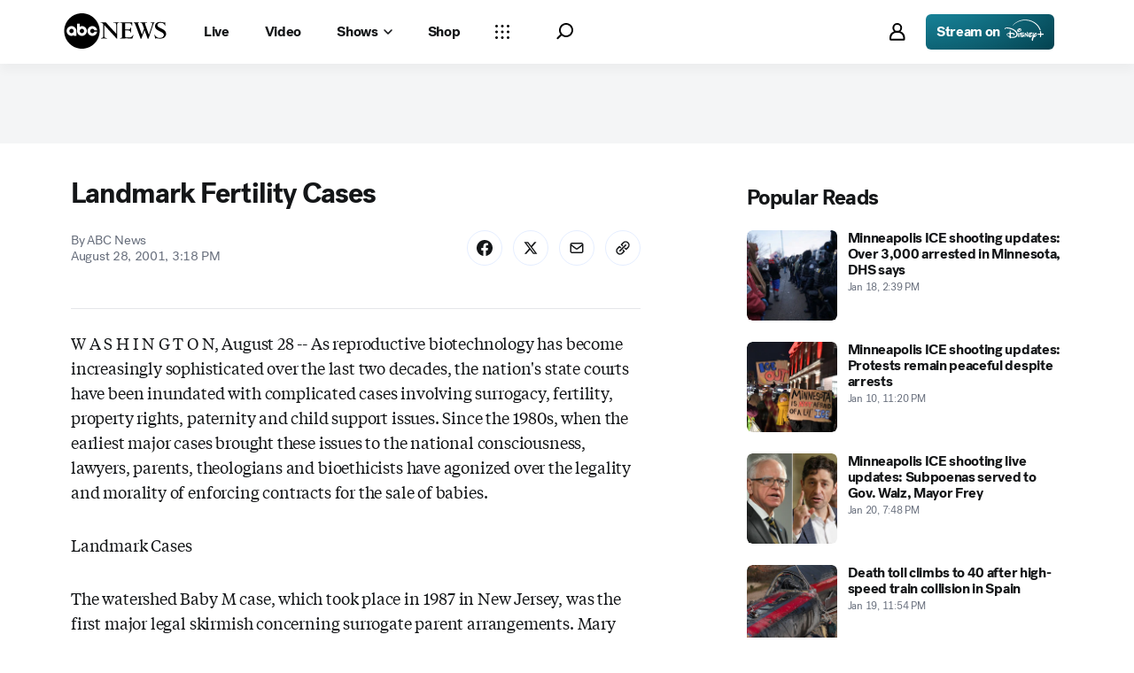

--- FILE ---
content_type: image/svg+xml
request_url: https://s.abcnews.com/assets/dtci/icomoon/svg/logo.svg
body_size: 1953
content:
<?xml version="1.0" encoding="utf-8"?>
<!-- Generator: Adobe Illustrator 25.2.1, SVG Export Plug-In . SVG Version: 6.00 Build 0)  -->
<svg version="1.1" xmlns="http://www.w3.org/2000/svg" xmlns:xlink="http://www.w3.org/1999/xlink" x="0px" y="0px"
	 viewBox="0 0 14172.39 4928.22" style="enable-background:new 0 0 14172.39 4928.22;" xml:space="preserve">
<g id="ALUMINUM">
</g>
<g id="type">
	<g>
		<path d="M5419.52,1483.85c-103.2-107.01-213.95-172.12-290.3-172.12h-68.81v-59.44h57.34c26.65,0,339.91,12.65,370.49,12.65
			c49.64,0,194.58-12.65,225.13-12.65h61.04l1453.13,1584.7v-1250c0-198.7-87.63-275.26-308.9-275.26h-64.81v-59.44h68.62
			c7.67,0,335.71,12.65,362.33,12.65c38,0,255.65-12.65,297.55-12.65h42.06l3.74,59.44c-202.34,15.38-255.85,68.88-255.85,244.67
			v1976.17h-68.52L5568.37,1640.91v1423.56c0,298.47,68.72,378.85,320.47,378.85h64.82v63.77h-72.58
			c-53.34,0-316.5-12.72-377.58-12.72c-34.32,0-278.8,12.72-332.24,12.72h-61.27v-63.77c256.01-23.11,309.55-65.14,309.55-248.74
			V1483.85z"/>
		<path d="M8050.11,1506.69c0-149.07-57.4-194.97-236.93-194.97h-57.14v-59.44h148.77c103.17,0,660.61,12.65,664.57,12.65
			c79.99,0,609.72-12.65,723.68-12.65h152.67l7.61,491.24h-59.18c-11.74-256.18-127.6-359.48-394.17-359.48h-533.53v868.39h461.08
			c179.2,0,278.34-84.29,304.89-264.21l68.13,3.87v685.59h-64.29c-30.39-214.21-140.94-298.37-407.74-298.37H8462.5v792.07
			c0,130.25,64.95,195.33,194.58,195.33h381.05c247.36,0,426.79-111.04,533.7-340.73h68.78l-160.45,481.11
			c-110.84,0-636.41-12.72-811.61-12.72c-118.29,0-687.32,8.89-817.12,12.72H7752v-63.77h61.17
			c179.53-3.87,236.93-49.86,236.93-199.03V1506.69z"/>
		<path d="M11717.2,3536.9h-106.94l-435.54-1189.05L10727.7,3536.9h-103.07l-744.96-1995.68
			c-57.31-152.94-110.78-214.11-210.21-233.13v-55.8h65.01c41.96,0,252.21,12.65,301.94,12.65c41.93,0,259.62-12.65,305.42-12.65
			h68.81v59.44c-110.68,4-156.68,34.46-156.68,95.63c0,34.52,11.54,84.16,30.59,137.66l523.41,1414.55l297.97-806.73L10911.2,1610
			c-84.09-233.16-156.68-294.27-340.2-298.27v-59.44h61.21c53.51,0,328.53,12.65,393.64,12.65c53.34,0,328.43-12.65,389.45-12.65
			h91.73v59.44h-91.73c-125.93,0-187.1,30.65-187.1,95.63c0,34.52,15.41,95.6,38.23,156.71l508.09,1406.97l401.08-1192.79
			c49.67-153,72.52-252.37,72.52-313.52c0-107.04-53.34-153-171.72-153h-68.92v-59.44h19.21c53.41,0,187,12.65,267.36,12.65
			c38.03,0,186.8-12.65,259.26-12.65h26.82v59.44c-95.6,26.85-145.07,95.63-221.23,328.89L11717.2,3536.9z"/>
		<path d="M12597.89,2983.63c60.95,148.74,114.32,217.52,216.94,293.78c129.43,99.27,300.73,148.81,491.14,148.81
			c327.45,0,548.22-171.69,548.22-419.74c0-183.2-106.68-282.47-501.01-469.27c-382.26-183.26-477.41-274.77-557.33-351.12
			c-117.92-125.96-167.26-240.44-167.26-392.98c0-351.12,285.22-583.5,716.99-583.5c129.96,0,271.42,19.05,424.26,57.04
			c61.18,15.15,122.35,22.78,156.74,22.78c30.55,0,45.9-7.64,57.27-33.01h65.7l7.61,480.85h-54.09
			c-34.36-114.55-57.24-164.12-107.01-226.64c-107.14-125.93-275.32-194.54-491.18-194.54c-274.08,0-453.21,129.76-453.21,324.4
			c0,167.82,102.94,263.19,468.56,431.05c468.39,217.49,752.17,412.23,752.17,770.86c0,412.13-337.28,690.18-836,690.18
			c-125.7,0-251.29-15.14-403.58-49.31c-53.18-11.44-110.35-19.08-136.97-19.08c-45.73,0-60.72,7.64-91.14,42.91h-64.75l-7.61-53.47
			c-30.59-175.63-64.95-339.65-91.86-450.95L12597.89,2983.63z"/>
	</g>
	<g>
		<path d="M1318.2,2464.11c0,167.11-135.47,302.57-302.58,302.57c-167.11,0-302.57-135.47-302.57-302.57
			c0-167.11,135.47-302.57,302.57-302.57C1182.73,2161.54,1318.2,2297.01,1318.2,2464.11z M2464.11,2161.54
			c-167.11,0-302.58,135.47-302.58,302.57c0,167.11,135.47,302.57,302.58,302.57c167.11,0,302.57-135.47,302.57-302.57
			C2766.68,2297.01,2631.22,2161.54,2464.11,2161.54z M4928.22,2464.11c0,1360.89-1103.22,2464.11-2464.11,2464.11
			C1103.22,4928.22,0,3825,0,2464.11S1103.22,0,2464.11,0C3825,0,4928.22,1103.22,4928.22,2464.11z M1696.41,2464.11
			c0-375.99-304.8-680.78-680.78-680.78c-375.99,0-680.78,304.8-680.78,680.78c0,375.99,304.79,680.78,680.78,680.78
			c197.64,0,302.58-128.27,302.58-128.27v117.24h378.21V2464.11z M3144.9,2464.11c0-375.99-304.8-680.78-680.78-680.78
			c-183.42,0-302.58,99.52-302.58,99.52l0.01-432.02h-378.21v1013.28c0,375.99,304.8,680.78,680.78,680.78
			C2840.1,3144.9,3144.9,2840.1,3144.9,2464.11z M4587.7,2550.77h-385.28c-37.28,124.84-152.85,215.91-289.82,215.91
			c-167.11,0-302.57-135.47-302.57-302.57c0-167.11,135.47-302.57,302.57-302.57c136.97,0,252.54,91.07,289.82,215.91h385.28
			c-42.6-335.03-328.49-594.12-675.1-594.12c-375.99,0-680.78,304.8-680.78,680.78c0,375.99,304.8,680.78,680.78,680.78
			C4259.2,3144.9,4545.1,2885.81,4587.7,2550.77z"/>
	</g>
</g>
</svg>


--- FILE ---
content_type: application/javascript
request_url: https://assets-cdn.abcnews.com/abcnews/3c1f91256c94-release-01-20-2026.4/client/abcnews/6493-c16d6abe.js
body_size: 3635
content:
(self.webpackChunkabcnews=self.webpackChunkabcnews||[]).push([[6493],{69518:function(e,t,i){var a,n=i(85893),o=i(3651),r=(i(67294),i(3896)),s=i(93967),l=i(45697),c=i(27361),b=i(50239),h=i(84967),u=i(19495),k=i(43574),p=i(23245),d=i(86921),g=i(33439).THEMES.DARK,f=b.emptyObj,m=b.EMPTY_STR,T=b.FALSE,L=b.TRUE,_=b.TYPE_STR,S="facebook__f",y=["facebook","facebook-f","facebook__v2",S,"facebook_messenger","facebook__messenger__v2","tiktok","linkedin","linkedin__v2","reddit","youtube","twitter","x","x__v2","instagram","instagram__v2","snapchat","snapchat__filled","snapchat__v2"];function I(e,t,i,a,r,l,c,b){var h=s(`Button--icon-noLabel Share__Item Share__Item--${e}`,{"Share__Item--dark":r}),u=-1!==o(y,e)?`social__${e}`:e,g=e,f="Link"===c,m=s("Share__Icon",{"Share__Icon--dark":r,Share__Icon__Facebook:e===S});return t?f?n.jsx(p,{label:"Copied!",windowWidth:50,isLiveBlog:!0,children:n.jsxs(k,{onClick:()=>a(t,i),role:"button",className:h,ariaLabel:c,children:[n.jsx(d,{ariaHidden:L,className:m,focusable:T,icon:u}),l&&!b&&n.jsx("span",{className:"Share__Text",children:l})]})},g):n.jsxs(k,{onClick:()=>a(t,i),role:"button",className:h,ariaLabel:c,children:[n.jsx(d,{ariaHidden:L,className:m,focusable:T,icon:u}),l&&!b&&n.jsx("span",{className:"Share__Text",children:l})]},g):null}i(33302),(a=r({displayName:"Share",handleClick:function(e,t){let i=b.getGlobal(),a=(this||f).context||f,n=t||f,o=n.article_share||m,r=c(a,"analytics.trackLink",b.noop),s=c(a,"analytics.track",b.noop),l=u(e);if(n&&(typeof n===_?s("track",{attributes:n}):r(n)),l.isValid())if("link"==o)try{navigator.clipboard.writeText(e)}catch(e){}else try{i.open(e)}catch(e){}else if(/^(mailto|fb-messenger):/.test(e))h.loc(e);else try{i.print()}catch(e){}},mobileHandleClick:function(e){let t=this||f,i=t.props||f,a=t.context||f,n=b.getGlobal(),o=n&&n.navigator,r=o&&o.share,s=c(a,"analytics.trackLink",b.noop),l=c(a,"analytics.track",b.noop),h=i.mobileShareButtonTracking,u=i.mobileShareUrl;h&&(typeof h===_?l("track",{attributes:h}):s(h)),r&&o.share({url:u}).catch(console.error)},render:function(){let e,t,i,a=this||f,o=a.props||f,r=a.context||f,l=r&&r.translate||b.passThru,c=o.emailIcon||"email",h=o.email,u=l(o.emailLabel||"Email"),p=o.emailAriaLabel,m=p&&l(p)||u,T=o.emailButtonTracking,L=o.fbIcon||"facebook",_=o.fb,y=l(o.fbLabel||"Facebook"),v=o.fbAriaLabel,x=v&&l(v)||y,B=o.fbButtonTracking,w=o.fbMessengerIcon||"facebook_messenger",M=o.fbMessenger,j=o.fbMessengerButtonTracking,A=l(o.fbMessengerLabel||"Facebook Messenger"),C=o.fbMessengerAriaLabel,N=C&&l(C)||A,O=o.id,E=o.isMediaShare,U=o.tiktokIcon||"tiktok",R=o.tiktok,P=l(o.tiktokLabel||"Tiktok"),q=o.tiktokAriaLabel,$=q&&l(q)||P,H=o.tiktokButtonTracking,F=o.linkedinIcon||"linkedin",Y=o.linkedin,D=l(o.linkedinLabel||"Linkedin"),G=o.linkedinAriaLabel,W=G&&l(G)||D,z=o.linkedinButtonTracking,K=o.redditIcon||"reddit",J=o.reddit,V=l(o.redditLabel||"Reddit"),Q=o.redditAriaLabel,X=Q&&l(Q)||V,Z=o.redditButtonTracking,ee=o.youtubeIcon||"youtube",te=o.youtube,ie=l(o.youtubeLabel||"Youtube"),ae=o.youtubeAriaLabel,ne=ae&&l(ae)||ie,oe=o.youtubeButtonTracking,re=o.twitterIcon||"x",se=o.twitter,le=o.twitterButtonTracking,ce=l(o.twitterLabel||"Twitter"),be=o.twitterAriaLabel,he=be&&l(be)||ce,ue=o.shareLinkIcon||"link",ke=o.shareLink,pe=o.shareLinkButtonTracking,de=l(o.shareLinkLabel||"Link"),ge=o.shareLinkAriaLabel,fe=ge&&l(ge)||de,me=o.printIcon||"print",Te=o.print,Le=o.printButtonTracking,_e=l(o.printLabel||"Print"),Se=o.printAriaLabel,ye=Se&&l(Se)||_e,Ie=o.mobileShareIconName,ve=l(o.mobileShareLabel||"Share"),xe=o.layoutSize,Be=o.instagramIcon||"instagram",we=o.instagram,Me=l(o.instagramLabel||"Instagram"),je=o.instagramAriaLabel,Ae=je&&l(je)||Me,Ce=o.instagramButtonTracking,Ne=o.snapchatIcon||"snapchat",Oe=o.snapchat,Ee=l(o.snapchatLabel||"Snapchat"),Ue=o.snapchatAriaLabel,Re=Ue&&l(Ue)||Ee,Pe=o.snapchatButtonTracking,qe=(r&&r.theme||"")===g,$e=b.getGlobal(),He=$e&&$e.navigator,Fe=He&&He.share||f,Ye="MOBILE"===xe,De=!b.empty(Fe)&&Ye,Ge=o.useMobileNative,We=[],ze=s("Share flex flex-no-wrap",o.className,{"Share--media":E,"Share--dark":qe}),Ke=s("Button--icon-noLabel ShareMobile__Item",{"ShareMobile__Item--dark":qe}),Je=n.jsx(k,{onClick:a.mobileHandleClick,role:"button",className:Ke,ariaLabel:ve,children:n.jsx(d,{icon:Ie,className:"ShareMobile__Icon"})},Ie),Ve=o.ampSocialShare,Qe=[ue,Be,L,w,re,ee,F,U,K,Ne,c,me];for(i=Qe.length,t=We.length,e=0;e<i;e++){switch(Qe[e]){case"facebook":case"facebook-f":case"facebook__v2":case S:_&&We.push(I(Qe[e],_,B,a.handleClick,qe,y,x,Ye));break;case"tiktok":R&&We.push(I(Qe[e],R,H,a.handleClick,qe,P,$,Ye));break;case"linkedin":case"linkedin__v2":Y&&We.push(I(Qe[e],Y,z,a.handleClick,qe,D,W,Ye));break;case"reddit":J&&We.push(I(Qe[e],J,Z,a.handleClick,qe,V,X,Ye));break;case"youtube":te&&We.push(I(Qe[e],te,oe,a.handleClick,qe,ie,ne,Ye));break;case"twitter":case"x":case"x__v2":se&&We.push(I(Qe[e],se,le,a.handleClick,qe,ce,he,Ye));break;case"facebook_messenger":case"facebook__messenger__v2":M&&We.push(I(Qe[e],M,j,a.handleClick,qe,A,N,Ye));break;case"email":case"email__v2":case"email__filled":h&&We.push(I(Qe[e],h,T,a.handleClick,qe,u,m,Ye));break;case"print":Te&&We.push(I(Qe[e],Te,Le,a.handleClick,qe,_e,ye,Ye));break;case"instagram":case"instagram__v2":we&&We.push(I(Qe[e],we,Ce,a.handleClick,qe,Me,Ae,Ye));break;case"snapchat":case"snapchat__filled":case"snapchat__v2":Oe&&We.push(I(Qe[e],Oe,Pe,a.handleClick,qe,Ee,Re,Ye));break;case"link":case"link__v2":ke&&We.push(I(Qe[e],ke,pe,a.handleClick,qe,de,fe,Ye))}t!==We.length&&(t=We.length)}return Ve?n.jsx(Ve,{...o}):n.jsxs("section",{className:ze,id:O,children:[De&&Ge&&Ie&&Je,(!De||!Ge)&&We]})}})).propTypes={email:l.string,emailIcon:l.string,emailLabel:l.string,emailAriaLabel:l.string,fb:l.string,fbIcon:l.string,fbLabel:l.string,fbAriaLabel:l.string,fbMessenger:l.string,fbMessengerIcon:l.string,fbMessengerLabel:l.string,fbMessengerAriaLabel:l.string,id:l.string,isMediaShare:l.bool,print:l.string,printIcon:l.string,printLabel:l.string,printAriaLabel:l.string,twitter:l.string,twitterIcon:l.string,twitterLabel:l.string,twitterAriaLabel:l.string,shareLink:l.string,shareLinkIcon:l.string,shareLinkLabel:l.string,shareLinkAriaLabel:l.string,mobileShareUrl:l.string,mobileShareLabel:l.string,mobileShareIconName:l.string,layoutSize:l.string,useMobileNative:l.bool,instagram:l.string,instagramIcon:l.string,instagramLabel:l.string,instagramAriaLabel:l.string,tiktok:l.string,tiktokIcon:l.string,tiktokLabel:l.string,tiktokAriaLabel:l.string,reddit:l.string,redditIcon:l.string,redditLabel:l.string,redditAriaLabel:l.string,youtube:l.string,youtubeIcon:l.string,youtubeLabel:l.string,youtubeAriaLabel:l.string,linkedin:l.string,linkedinIcon:l.string,linkedinLabel:l.string,linkedinAriaLabel:l.string,snapchat:l.string,snapchatIcon:l.string,snapchatLabel:l.string,snapchatAriaLabel:l.string,mobileShareButtonTracking:l.oneOfType([l.object,l.string]),emailButtonTracking:l.oneOfType([l.object,l.string]),twitterButtonTracking:l.oneOfType([l.object,l.string]),printButtonTracking:l.oneOfType([l.object,l.string]),fbMessengerButtonTracking:l.oneOfType([l.object,l.string]),shareLinkButtonTracking:l.oneOfType([l.object,l.string]),instagramButtonTracking:l.oneOfType([l.object,l.string]),snapchatButtonTracking:l.oneOfType([l.object,l.string]),fbButtonTracking:l.oneOfType([l.object,l.string]),tiktokButtonTracking:l.oneOfType([l.object,l.string]),linkedinButtonTracking:l.oneOfType([l.object,l.string]),redditButtonTracking:l.oneOfType([l.object,l.string]),youtubeButtonTracking:l.oneOfType([l.object,l.string])},a.defaultProps={isMediaShare:!1,useMobileNative:!0},a.contextTypes={theme:l.string,analytics:l.object,translate:l.func},e.exports=a},66493:function(e,t,i){e.exports=i(69518)},17968:function(e,t,i){var a=i(85893);const n=i(67294),o=i(93967),r=i(3896),s=i(45697),l=i(33439),c=i(50239),b=i(27361),h=i(44466),u=i(84967),k=i(40477),p=n.Children,d=u.rect,g=l.THEMES.DARK,f="top",m="bottom",T=c.EMPTY_OBJ,L={noRecurse:!0,owned:!0},_={top:0,left:0};i(85567);let S,y=[];function I(){c.forEach(y,(function(e){c.callSafe(e)})),y=[]}S=r({displayName:"TooltipUI",contextTypes:{theme:s.string},propTypes:{className:s.string,children:s.node,label:s.string.isRequired,windowWidth:s.number.isRequired,id:s.string,prefer:s.oneOf([f,m]),isLiveBlog:s.bool,noPortal:s.bool},getDefaultProps(){return{prefer:m}},ref:null,timer:null,dequeue:null,mounted:!1,setRef(e){this.ref=e},getInitialState(){return{id:null,position:"bottom",visible:!1,offset:{top:0,left:0}}},safeSetState(e,t){this.mounted&&e&&this.setState(e,t)},componentDidMount(){this.mounted=!0,this.safeSetState({id:h("tooltip-id","-")})},componentWillUnmount(){let e=this;e.mounted=!1,e.clearSetTimeout();try{e.ref=null}catch(e){}},onMount(){let e=this,t=e&&e.state,i=e&&e.props,a="bottom"===i.prefer,n=c.cstr(i&&i.id)||t&&t.id,o=u.qsa(`[data-tooltip-id='${n}']`,!0);if(o&&0===o.length)return;let r=d(o),s=d(e.ref),l=r.t,b=r.b,h=s.h,k=u.view(),p=k&&k.scrollY,g=k&&k.innerHeight,T=a?m:f;p+g<=b+h+2?T=f:l-h-2<=p&&(T=m),e.safeSetState({position:T,offset:{left:r.l+r.w/2,top:T===m?b+2:l-h-2}})},handleTouchStart(){let e=this,t=e&&e.state;if(!t||!t.visible)return I(),e.showTooltip(),e.clearSetTimeout(),void(e.timer=setTimeout(e.hideTooltip,1e3))},onEnter(){let e=this;(e&&e.state).visible||(I(),e.showTooltip())},onCopyLink(){let e=this,t=e&&e.state,i=e&&e.props;b(i,"children.props.onClick")(),t.visible||(I(),e.showTooltip(),e.clearSetTimeout(),e.timer=setTimeout(e.hideTooltip,1e3))},onLeave(){let e=this;var t;(e&&e.state).visible&&(e.clearSetTimeout(),e.timer=setTimeout(e.hideTooltip,100),e.dequeue=(t=e.hideTooltip,y.push(t),function(){y.splice(c.idxOf(y,t),1)}))},clearSetTimeout(){let e=this,t=e&&e.timer;t&&(clearTimeout(t),e.timer=null)},hideTooltip(){let e=this;(e&&e.state).visible&&(e.dequeue&&e.dequeue(),e.safeSetState({visible:!1,offset:_}))},showTooltip(){let e=this,t=e&&e.state;t&&t.visible||e.safeSetState({visible:!0})},render(){let e,t,i,r,s=this,l=s&&s.state,b=s&&s.props,h=s&&s.context,_=h&&h.theme,S=l&&l.offset,y=s&&s.onCopyLink,I=s&&s.onEnter,v=s&&s.onLeave,x=c.cstr(b&&b.id)||l&&l.id,B=p.only(b&&b.children),w=b&&b.label,M=b&&b.isLiveBlog||T,j=b&&b.noPortal,A=l&&l.position,C=l&&l.visible,N=o("TooltipUI",{"TooltipUI--dark":_===g,"TooltipUI--top":A===f,"TooltipUI--bottom":A===m,"TooltipUI--visible":C,"TooltipUI--noPortal":j,"TooltipUI--noPortal-bottom":j&&A===m},b&&b.className),O={top:`${S.top}px`,left:`${S.left}px`};if(e=M?{onTouchStart:s.handleTouchStart,onClick:y,"data-tooltip-id":x,"aria-describedby":x}:{onTouchStart:s.handleTouchStart,onMouseEnter:I,onMouseLeave:v,onFocus:I,onBlur:v,"data-tooltip-id":x,"aria-describedby":x},t=c.mix({},[B.props,e],L),i=n.cloneElement(B,t),C&&j){let e=c.cstr(b&&b.id)||l&&l.id,t=u.qsa(`[data-tooltip-id='${e}']`,!0);O={top:`${d(t).h}px`,left:`${S.left}px`}}return r=a.jsx("div",{className:N,ref:s.setRef,style:O,role:"tooltip",id:x,children:w}),a.jsxs(n.Fragment,{children:[i,C&&(j?r:a.jsx(k,{onMount:s.onMount,children:r}))]})}}),e.exports=S},23245:function(e,t,i){e.exports=i(17968)},33302:function(e,t,i){"use strict";i.r(t)},85567:function(e,t,i){"use strict";i.r(t)}}]);

--- FILE ---
content_type: application/javascript
request_url: https://assets-cdn.abcnews.com/abcnews/3c1f91256c94-release-01-20-2026.4/client/abcnews/runtime-e54ee8d4.js
body_size: 1796
content:
!function(){"use strict";var e,t,r,n,o,i={},u={};function c(e){var t=u[e];if(void 0!==t)return t.exports;var r=u[e]={id:e,loaded:!1,exports:{}};return i[e].call(r.exports,r,r.exports,c),r.loaded=!0,r.exports}c.m=i,e=[],c.O=function(t,r,n,o){if(!r){var i=1/0;for(l=0;l<e.length;l++){r=e[l][0],n=e[l][1],o=e[l][2];for(var u=!0,a=0;a<r.length;a++)(!1&o||i>=o)&&Object.keys(c.O).every((function(e){return c.O[e](r[a])}))?r.splice(a--,1):(u=!1,o<i&&(i=o));if(u){e.splice(l--,1);var f=n();void 0!==f&&(t=f)}}return t}o=o||0;for(var l=e.length;l>0&&e[l-1][2]>o;l--)e[l]=e[l-1];e[l]=[r,n,o]},c.n=function(e){var t=e&&e.__esModule?function(){return e.default}:function(){return e};return c.d(t,{a:t}),t},r=Object.getPrototypeOf?function(e){return Object.getPrototypeOf(e)}:function(e){return e.__proto__},c.t=function(e,n){if(1&n&&(e=this(e)),8&n)return e;if("object"==typeof e&&e){if(4&n&&e.__esModule)return e;if(16&n&&"function"==typeof e.then)return e}var o=Object.create(null);c.r(o);var i={};t=t||[null,r({}),r([]),r(r)];for(var u=2&n&&e;"object"==typeof u&&!~t.indexOf(u);u=r(u))Object.getOwnPropertyNames(u).forEach((function(t){i[t]=function(){return e[t]}}));return i.default=function(){return e},c.d(o,i),o},c.d=function(e,t){for(var r in t)c.o(t,r)&&!c.o(e,r)&&Object.defineProperty(e,r,{enumerable:!0,get:t[r]})},c.f={},c.e=function(e){return Promise.all(Object.keys(c.f).reduce((function(t,r){return c.f[r](e,t),t}),[]))},c.u=function(e){return e+"-"+{715:"4b52e80c",897:"0c83f974",3112:"a48556ec",3933:"26ce64fd",4572:"33e70b3c",6884:"08b1bca2",7371:"9d3c30a2"}[e]+".js"},c.miniCssF=function(e){},c.g=function(){if("object"==typeof globalThis)return globalThis;try{return this||new Function("return this")()}catch(e){if("object"==typeof window)return window}}(),c.o=function(e,t){return Object.prototype.hasOwnProperty.call(e,t)},n={},o="abcnews:",c.l=function(e,t,r,i){if(n[e])n[e].push(t);else{var u,a;if(void 0!==r)for(var f=document.getElementsByTagName("script"),l=0;l<f.length;l++){var s=f[l];if(s.getAttribute("src")==e||s.getAttribute("data-webpack")==o+r){u=s;break}}u||(a=!0,(u=document.createElement("script")).charset="utf-8",u.timeout=120,c.nc&&u.setAttribute("nonce",c.nc),u.setAttribute("data-webpack",o+r),u.src=e),n[e]=[t];var d=function(t,r){u.onerror=u.onload=null,clearTimeout(p);var o=n[e];if(delete n[e],u.parentNode&&u.parentNode.removeChild(u),o&&o.forEach((function(e){return e(r)})),t)return t(r)},p=setTimeout(d.bind(null,void 0,{type:"timeout",target:u}),12e4);u.onerror=d.bind(null,u.onerror),u.onload=d.bind(null,u.onload),a&&document.head.appendChild(u)}},c.r=function(e){"undefined"!=typeof Symbol&&Symbol.toStringTag&&Object.defineProperty(e,Symbol.toStringTag,{value:"Module"}),Object.defineProperty(e,"__esModule",{value:!0})},c.nmd=function(e){return e.paths=[],e.children||(e.children=[]),e},function(){var e;c.g.importScripts&&(e=c.g.location+"");var t=c.g.document;if(!e&&t&&(t.currentScript&&(e=t.currentScript.src),!e)){var r=t.getElementsByTagName("script");if(r.length)for(var n=r.length-1;n>-1&&!e;)e=r[n--].src}if(!e)throw new Error("Automatic publicPath is not supported in this browser");e=e.replace(/#.*$/,"").replace(/\?.*$/,"").replace(/\/[^\/]+$/,"/"),c.p=e}(),function(){var e={3666:0};c.f.j=function(t,r){var n=c.o(e,t)?e[t]:void 0;if(0!==n)if(n)r.push(n[2]);else if(3666!=t){var o=new Promise((function(r,o){n=e[t]=[r,o]}));r.push(n[2]=o);var i=c.p+c.u(t),u=new Error;c.l(i,(function(r){if(c.o(e,t)&&(0!==(n=e[t])&&(e[t]=void 0),n)){var o=r&&("load"===r.type?"missing":r.type),i=r&&r.target&&r.target.src;u.message="Loading chunk "+t+" failed.\n("+o+": "+i+")",u.name="ChunkLoadError",u.type=o,u.request=i,n[1](u)}}),"chunk-"+t,t)}else e[t]=0},c.O.j=function(t){return 0===e[t]};var t=function(t,r){var n,o,i=r[0],u=r[1],a=r[2],f=0;if(i.some((function(t){return 0!==e[t]}))){for(n in u)c.o(u,n)&&(c.m[n]=u[n]);if(a)var l=a(c)}for(t&&t(r);f<i.length;f++)o=i[f],c.o(e,o)&&e[o]&&e[o][0](),e[o]=0;return c.O(l)},r=self.webpackChunkabcnews=self.webpackChunkabcnews||[];r.forEach(t.bind(null,0)),r.push=t.bind(null,r.push.bind(r))}(),c.nc=void 0}();